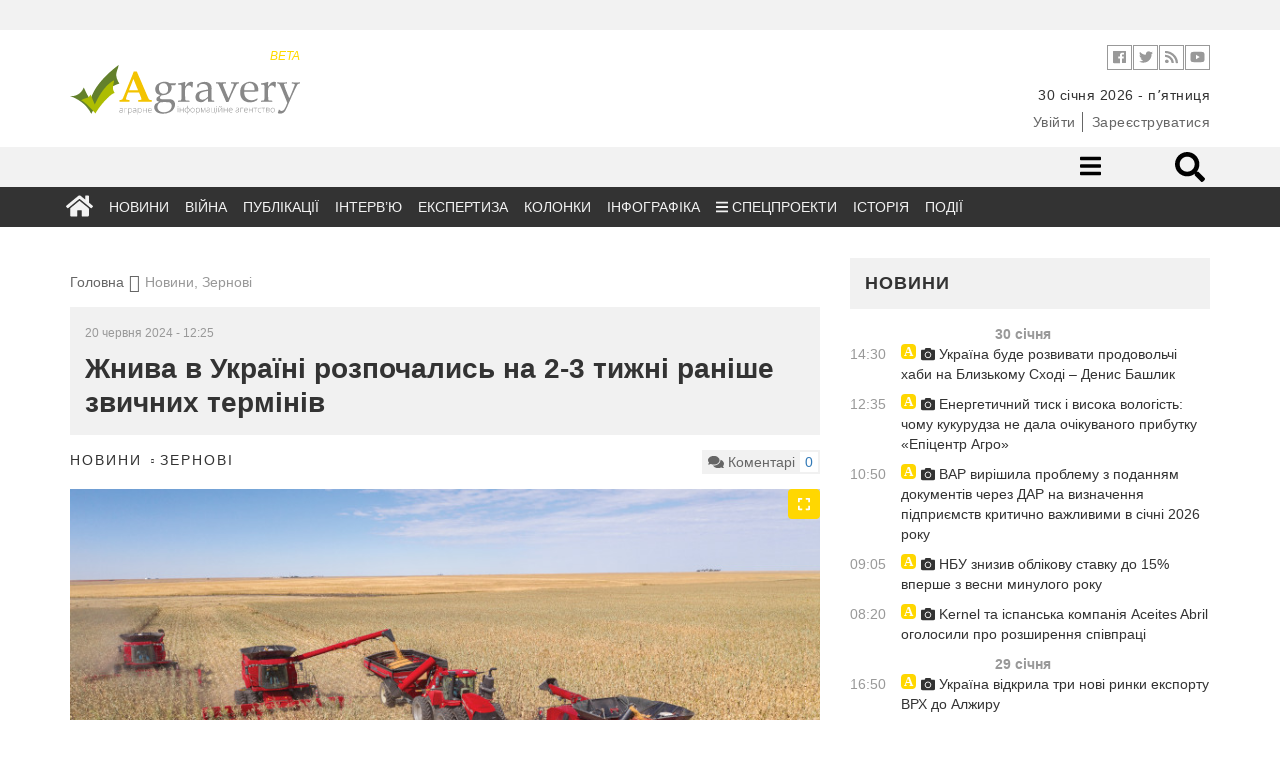

--- FILE ---
content_type: text/html; charset=UTF-8
request_url: https://www.agravery.com/uk/posts/show/zniva-v-ukraini-rozpocalis-na-2-3-tizni-ranise-zvicnih-terminiv
body_size: 12025
content:
<!DOCTYPE html><html lang="en"><head><!-- Required meta tags always come first--><meta charset="utf-8"><meta name="viewport" content="width=device-width, initial-scale=1, shrink-to-fit=no"><meta http-equiv="x-ua-compatible" content="ie=edge"><meta name="csrf-param" content="_csrf"><meta name="csrf-token" content="TnTb_EhxpDaiOkTh4QR3J9qqXYWnE7N3w1ZsnzZcODoiH72XLkKdZsFUDdSOSBpAr_4Yxugj_TnzMCPqTwx0dw=="><title>Жнива в Україні розпочались на 2-3 тижні раніше звичних термінів</title><meta name="description" content="Дозрівання сільськогосподарських культур, а, відповідно, і жнива цього року в Україні розпочались на 2-3 тижні раніше звичних термінів. Про це розповів виконуючий обов’язки міністра аграрної політики та продовольства Тарас Висоцький в ефірі телемарафону «Єдині новини», повідомляє Укрінформ.
Попередньо, за даними Т. Висоцького, у 2024 р. "><meta property="og:url" content="https://www.agravery.com/uk/posts/show/zniva-v-ukraini-rozpocalis-na-2-3-tizni-ranise-zvicnih-terminiv"><meta property="og:type" content="website"><meta property="og:title" content="Жнива в Україні розпочались на 2-3 тижні раніше звичних термінів"><meta property="og:description" content="Дозрівання сільськогосподарських культур, а, відповідно, і жнива цього року в Україні розпочались на 2-3 тижні раніше звичних термінів. Про це розповів виконуючий обов’язки міністра аграрної політики та продовольства Тарас Висоцький в ефірі телемарафону «Єдині новини», повідомляє Укрінформ.
Попередньо, за даними Т. Висоцького, у 2024 р...."><meta property="og:image" content="https://storage.agravery.com/uploads/НоваяПапка/zniva2.jpg"><meta name="twitter:card" content="summary_large_image"><meta name="twitter:title" content="Жнива в Україні розпочались на 2-3 тижні раніше звичних термінів"><meta name="twitter:description" content="Дозрівання сільськогосподарських культур, а, відповідно, і жнива цього року в Україні розпочались на 2-3 тижні раніше звичних термінів. Про це розповів виконуючий обов’язки міністра аграрної політики та продовольства Тарас Висоцький в ефірі телемарафону «Єдині новини», повідомляє Укрінформ.
Попередньо, за даними Т. Висоцького, у 2024 р...."><meta name="twitter:image" content="https://storage.agravery.com/uploads/НоваяПапка/zniva2.jpg"><meta property="og:title" content="Жнива в Україні розпочались на 2-3 тижні раніше звичних термінів"><meta property="og:site_name" content="Agravery.com — аграрне інформаційне агентство"><meta property="og:url" content="https://www.agravery.com/uk/posts/show/zniva-v-ukraini-rozpocalis-na-2-3-tizni-ranise-zvicnih-terminiv"><meta property="og:type" content="article"><meta property="og:locale" content="uk_UA"><meta property="og:description" content="Дозрівання сільськогосподарських культур, а, відповідно, і жнива цього року в Україні розпочались на 2-3 тижні раніше звичних термінів. Про це розповів виконуючий обов’язки міністра аграрної політики та продовольства Тарас Висоцький в ефірі телемарафону «Єдині новини», повідомляє Укрінформ. Попередньо, за даними Т. Висоцького, у 2024 р. пшениці планується зібрати близько 21 млн тонн, ячменю — 5 млн тонн, ріпаку — 4 млн…"><meta property="og:image" content="https://storage.agravery.com/uploads/%D0%9D%D0%BE%D0%B2%D0%B0%D1%8F%D0%9F%D0%B0%D0%BF%D0%BA%D0%B0/zniva2.jpg"><link href="/minify/3f5f549b65ba2e3bb99fef7d9bb92cd2172e1564.css?v=1721299734" rel="stylesheet"><script>(function(i,s,o,g,r,a,m){i['GoogleAnalyticsObject']=r;i[r]=i[r]||function(){
(i[r].q=i[r].q||[]).push(arguments)},i[r].l=1*new Date();a=s.createElement(o),
m=s.getElementsByTagName(o)[0];a.async=1;a.src=g;m.parentNode.insertBefore(a,m)
})(window,document,'script','//www.google-analytics.com/analytics.js','ga');
ga('create', 'UA-607385-30', 'auto');
ga('send', 'pageview');</script><style type="text/css">
.d-none{
display: none;
}
</style></head><body><div class="ad topmost-banner-970-90 hidden-xs"><div class="ad-block"><div class="row slick-manager"></div></div></div><!-- <div class="bg-left" onclick="window.location.href = 'https://kmzindustries.ua/ua/'"></div><div class="bg-right" onclick="window.location.href = 'https://kmzindustries.ua/ua/'"></div> --><header class="main-header cd-main-header" role="banner"><div class="container"><div class="row"><div class="col-sm-4 col-xs-4"><a class="logo" href="/"><div style="width: 230px; color: rgba(255, 217, 0, 1)" class="text-right hidden-xs"><small><em>
BETA
</em></small></div><img src="/assets/75530fcb/img/logo.svg?77bc75d13b5c296e?77bc75d13b5c296e" alt="Agravery.com"><!-- <img src="/assets/75530fcb/img/logo-agravery.png" alt="Agravery.com"> --><!-- <img class="img-responsive" src="/img/Agravery_NY_logo_2017.gif" alt="Agravery.com">--></a></div><div class="col-sm-8"><div class="header-action-bar header-info-bar"><ul class="header-social-links social-links-inline on-white"><!-- <li class="social-link"><a class="vk" target="_blank" href="http://vk.com/agravery"><i class="fa fa-vk" aria-hidden="true"></i></a></li>--><li class="social-link"><a class="facebook" target="_blank" href="https://www.facebook.com/agraveryukraine"><i class="fab fa-facebook" aria-hidden="true"></i></a></li><li class="social-link"><a class="twitter" target="_blank" href="https://twitter.com/agravery"><i class="fab fa-twitter" aria-hidden="true"></i></a></li><li class="social-link"><a class="rss" target="_blank" href="/uk/rss"><i class="fa fa-rss" aria-hidden="true"></i></a></li><li class="social-link"><a class="youtube" target="_blank" href="https://www.youtube.com/user/AgraVery"><i class="fab fa-youtube" aria-hidden="true"></i></a></li></ul><!--ul.header-lang-switch.list-inline-delimited.links-color-gray
li: a(href='/uk').active UKR
li: a(href='/en') ENG
--><!--ul.header-auth.list-inline-delimited.links-color-gray
li: a(href='/user/sign-in') Ввійти
li: a(href='/user/sign-up') Зареєструватися
--></div><div class="header-info-bar "><ul class="header-info-string list-inline-delimited"><li><time datetime="2026-01-30">30 січня 2026 - пʼятниця</time></li><!-- <li>--><!-- <span>Київ +12</span>--><!-- <span class="weather-status-icon">--><!-- <canvas id="sleet" width="20" height="15"></canvas>--><!-- <canvas id="clear-day" width="20" height="15"></canvas>--><!-- <canvas id="clear-night" width="20" height="15"></canvas>--><!-- <canvas id="partly-cloudy-day" width="20" height="15"></canvas>--><!-- <canvas id="partly-cloudy-night" width="20" height="15"></canvas>--><!-- <canvas id="cloudy" width="20" height="15"></canvas>--><!-- <canvas id="rain" width="20" height="15"></canvas>--><!-- <canvas id="snow" width="20" height="15"></canvas>--><!-- <canvas id="wind" width="20" height="15"></canvas>--><!-- <canvas id="fog" width="20" height="15"></canvas>--><!-- </span>--><!-- <span>&nbsp;&deg;C</span>--><!-- </li>--><!-- --> </ul></div><div style="margin-top: 7px;" class="header-info-bar "><ul class="header-auth list-inline-delimited links-color-gray"><li><a href="/uk/user/login">Увійти</a></li><li><a href="/uk/user/register">Зареєструватися</a></li></ul> </div></div></div></div></header><nav class="navigation"><div class="desk-nav-wrapper"><div class="nav-first"><div class="container"><div class="row"><div class="col-sm-7"></div><div class="col-sm-5"><ul class="nav-right"><li class="nav-sub-toggle"><a href="#sub-toggle"><i class="fa fa-bars"></i></a></li><!-- <li><a href="/posts/section/show/question-for-lawyer">Запитайте у юриста</a></li>--><!-- <li class="mehanik-pro"><a href="/posts/section/show/mehanikpro"><img src="/img/mehanik-pro.svg" alt=""></a></li> --><!--li.nav-icon: a(href='#search-toggle'): i.fa.fa-search--><!--li.nav-form--><!-- form.nav-search-form(method='get', action='/search')--><!-- input(name='q', type='search', size='40', placeholder='Пошук...')--><li class="nav-form"><div class="nav-search" id="desktop-search"><form method="get" action="/site/search"><input class="nav-search-input" id="search" placeholder="Що будемо шукати?" type="search" name="q" required><input class="nav-search-submit" type="submit" value=""><span class="nav-icon-search fas fa-search"></span></form></div></li></ul></div></div></div></div><!-- Second row menu--><div class="nav-second"><div class="container"><div class="row"><div class="col-xs-12"><ul><li><a href="/uk/posts/section/show/beekeeping">Бджільництво</a></li><li><a href="/uk/posts/section/show/cereals">Зернові</a></li><li><a href="/uk/posts/section/show/oilseeds">Олійні</a></li><li><a href="/uk/posts/section/show/fertilizers">Добрива</a></li><li><a href="/uk/posts/section/show/industrial-crops">Технічні культури</a></li><li><a href="/uk/posts/section/show/cpp">ЗЗР</a></li><li><a href="/uk/posts/section/show/pig-production">Свинарство</a></li><li><a href="/uk/posts/section/show/milk">Молоко</a></li><li><a href="/uk/posts/section/show/cattle-breeding">Скотарство</a></li><li><a href="/uk/posts/section/show/poultry-farming">Птахівництво</a></li><li><a href="/uk/posts/section/show/agricultural-machinery">Сільгосптехніка</a></li><li><a href="/uk/posts/section/show/vegetables">Овочі</a></li><li><a href="/uk/posts/section/show/fruits">Фрукти</a></li><li><a href="/uk/posts/section/show/sugar">Цукор</a></li><li><a href="/uk/posts/section/show/processing">Переробка</a></li><li><a href="/uk/posts/section/show/state">Держава</a></li><li><a href="/uk/posts/section/show/taxes">Податки</a></li><li><a href="/uk/posts/section/show/food">Продовольство</a></li><li><a href="/uk/posts/section/show/land">Земля</a></li><li><a href="/uk/posts/section/show/law">Законодавство</a></li><li><a href="/uk/posts/section/show/finances">Фінанси</a></li><li><a href="/uk/posts/section/show/other">Інше</a></li><li><a href="/uk/posts/section/show/logistics">Логістика</a></li></ul> </div></div></div></div><div class="nav-third"><div class="container"><div class="row"><div class="col-xs-12"><ul id="w2" class="main-nav"><li class="nav-icon"><a href="/uk"><i class="fa fa-home"></i></a></li><li><a href="/uk/posts/section/show/news">Новини</a></li><li><a href="/uk/posts/section/show/war">Війна</a></li><li><a href="/uk/posts/section/show/publications">Публікації</a></li><li><a href="/uk/posts/section/show/interview">Інтерв’ю</a></li><li><a href="/uk/posts/section/show/expert-opinion">Експертиза</a></li><li><a href="/uk/posts/author/index">Колонки</a></li><li><a href="/uk/posts/section/show/infographics">Інфографіка</a></li><li class="dropdown"><a class="dropdown-toggle" href="/uk/posts/section/show/special-projects" data-toggle="dropdown"><i class="fa fa-bars"></i> Спецпроекти</a><ul id="w3" class="dropdown-menu"><li><a href="/uk/posts/section/show/seeds" tabindex="-1">Все про сертифікацію насіння</a></li><li><a href="/uk/posts/section/show/saveplants" tabindex="-1">Міфи про захист</a></li><li><a href="/uk/posts/section/show/leasing" tabindex="-1">Лізинг: вигідна альтернатива</a></li><li><a href="/uk/posts/section/show/hi-grow-in-ukraine" tabindex="-1">HI Grow in Ukraine: високі агротехнології</a></li><li><a href="/uk/posts/section/show/oon" tabindex="-1">Сталий розвиток заради життя</a></li><li><a href="/uk/posts/section/show/graindryer" tabindex="-1">В сухому залишку</a></li><li><a href="/uk/posts/section/show/harvesting-geography" tabindex="-1">Географія врожаїв</a></li><li><a href="/uk/posts/section/show/financial-guide" tabindex="-1">Фінансовий гід для фермерів</a></li><li><a href="/uk/posts/section/show/save-line" tabindex="-1">Лінія захисту</a></li><li><a href="/uk/posts/section/show/soybeans" tabindex="-1">Актуальне про сою</a></li><li><a href="/uk/posts/section/show/agrobezpeka" tabindex="-1">Агробезпека</a></li><li><a href="/uk/posts/section/show/water" tabindex="-1">Напоїти поле</a></li><li><a href="/uk/posts/section/show/real-financial-support-for-your-business" tabindex="-1">Реальна фінансова підтримка вашого бізнесу</a></li><li><a href="/uk/posts/section/show/smart-energy" tabindex="-1">Енергетика з розумом для АПК</a></li><li><a href="/uk/posts/section/show/winter-from-a-to-z" tabindex="-1">Озимі від А до Я</a></li><li><a href="/uk/posts/section/show/business-on-molecules" tabindex="-1">Бізнес на молекули</a></li><li><a href="/uk/posts/section/show/hybrids-and-protection" tabindex="-1">Гібриди та захист</a></li><li><a href="/uk/posts/section/show/gzl" tabindex="-1">Життя. Зерно. Люди</a></li><li><a href="/uk/posts/section/show/from-seed-to-port" tabindex="-1">Від насінини до порту</a></li><li><a href="/uk/posts/section/show/why-did-you-choose-kuhn" tabindex="-1">Чому обрали KUHN?</a></li><li><a href="/uk/posts/section/show/cooperation-rural-revival" tabindex="-1">Кооперація - відродження села</a></li><li><a href="/uk/posts/section/show/msb" tabindex="-1">Малий та середній бізнес</a></li></ul></li><li><a href="/uk/posts/section/show/history">Історія</a></li><li><a href="/uk/events/default?slug=index">Події</a></li></ul></div></div></div></div></div><div class="mob-nav-wrapper"><div class="mob-nav-search" id="mobile-search"><form method="get" action="/site/search"><input class="mob-nav-search-input" id="search" placeholder="Що будемо шукати?" type="search" name="q" required><input class="mob-nav-search-submit" type="submit" value=""><span class="mob-nav-icon-search fas fa-search"></span></form></div><button class="mob-nav-trigger"><span aria-hidden="true">Toggle menu</span></button><ul class="mob-nav-menu"><li><a href="#">Розділи</a><ul class="mob-nav-submenu"><li class="mob-nav-back"><a href="/uk/posts/post/#">Menu</a></li><li class="nav-icon"><a href="/uk">Головна</a></li><li><a href="/uk/posts/section/show/news">Новини</a></li><li><a href="/uk/posts/section/show/war">Війна</a></li><li><a href="/uk/posts/section/show/publications">Публікації</a></li><li><a href="/uk/posts/section/show/interview">Інтерв’ю</a></li><li><a href="/uk/posts/section/show/expert-opinion">Експертиза</a></li><li><a href="/uk/posts/author/index">Колонки</a></li><li><a href="/uk/posts/section/show/infographics">Інфографіка</a></li><li><a href="/uk/posts/section/show/history">Історія</a></li></ul> </li><li><a href="#">Категорії</a><ul class="mob-nav-submenu"><li class="mob-nav-back"><a href="/uk/posts/post/#">Menu</a></li><li><a href="/uk/posts/section/show/beekeeping">Бджільництво</a></li><li><a href="/uk/posts/section/show/cereals">Зернові</a></li><li><a href="/uk/posts/section/show/oilseeds">Олійні</a></li><li><a href="/uk/posts/section/show/fertilizers">Добрива</a></li><li><a href="/uk/posts/section/show/industrial-crops">Технічні культури</a></li><li><a href="/uk/posts/section/show/cpp">ЗЗР</a></li><li><a href="/uk/posts/section/show/pig-production">Свинарство</a></li><li><a href="/uk/posts/section/show/milk">Молоко</a></li><li><a href="/uk/posts/section/show/cattle-breeding">Скотарство</a></li><li><a href="/uk/posts/section/show/poultry-farming">Птахівництво</a></li><li><a href="/uk/posts/section/show/agricultural-machinery">Сільгосптехніка</a></li><li><a href="/uk/posts/section/show/vegetables">Овочі</a></li><li><a href="/uk/posts/section/show/fruits">Фрукти</a></li><li><a href="/uk/posts/section/show/sugar">Цукор</a></li><li><a href="/uk/posts/section/show/processing">Переробка</a></li><li><a href="/uk/posts/section/show/state">Держава</a></li><li><a href="/uk/posts/section/show/taxes">Податки</a></li><li><a href="/uk/posts/section/show/food">Продовольство</a></li><li><a href="/uk/posts/section/show/land">Земля</a></li><li><a href="/uk/posts/section/show/law">Законодавство</a></li><li><a href="/uk/posts/section/show/finances">Фінанси</a></li><li><a href="/uk/posts/section/show/other">Інше</a></li><li><a href="/uk/posts/section/show/logistics">Логістика</a></li></ul> </li><!-- <li>--><!-- <a href="#0">Спецпроекти</a>--><!-- <ul class="mob-nav-submenu">--><!-- <li class="mob-nav-back"><a href="#">Меню</a></li>--><!-- <li><a href="#">Зелена енергія</a></li>--><!-- <li><a href="#">Торгувати зі світом</a></li>--><!-- <li><a href="#">Корупційні схеми</a></li>--><!-- <li><a href="#">Кооперація - відродження села</a></li>--><!-- <li><a href="#">Якість продуктів</a></li>--><!-- <li><a href="#">Аграрна освіта</a></li>--><!-- <li><a href="#">Agri MBA</a></li>--><!-- </ul>--><!-- </li>--><!-- <li>--><!-- <a href="">Спецтеми</a>--><!-- <ul class="mob-nav-submenu">--><!-- <li class="mob-nav-back"><a href="#">Меню</a></li>--><!-- <li><a href="#0">Посівна</a></li>--><!-- <li><a href="#0">Антикризові рішення</a></li>--><!-- <li><a href="#0">Російське ембарго</a></li>--><!-- <li><a href="#0">Продукти України</a></li>--><!-- </ul>--><!-- </li>--><li><a href="/posts/section/show/question-for-lawyer">Запитайте у юриста</a></li><li><a href="/events/default/index">Агроподії</a></li><li class="mehanik-pro"><a href="/posts/section/show/mehanikpro"><img src="/img/mehanik-pro.svg" alt=""></a></li></ul></div></nav><main class="main-content"><div class="container"><div class="row"><div class="col"><div class="d-none d-sm-block"><div style="background: none;" class="ad topmost-banner-970-90"><div style="text-align: center;"><div class="row slick-manager"></div></div></div></div></div></div></div><!-- <div class="d-flex d-sm-none justify-content-center pt-4"><div class="ad"><a href=""><img class="img-responsive" src=""></a></div></div> --><div class="rubric-page photo-category"><div class="container"><div class="row"><div class="col-md-8"><div class="row"><div class="col-sm-12"><ul class="breadcrumbs"><li><a href="/">Головна</a></li><li class="active">Новини, Зернові</li></ul> </div></div><div class="row"><div class="col-sm-12"><article class="post"><header class="item-title"><time>20 червня 2024 - 12:25</time><h1>Жнива в Україні розпочались на 2-3 тижні раніше звичних термінів</h1></header><div class="item-info"><div class="pull-left"><div class="item-cats"><a href="/uk/posts/section/show/news">Новини</a> <a href="/uk/posts/section/show/cereals">Зернові</a> </div></div><div class="pull-right"><div class="item-comment-count pull-right"><p class="pull-left"><i class="fa fa-comments" aria-hidden="true"></i> Коментарі</p><p class="pull-right"><a class="disqus-comment-count" href="https://www.agravery.com/uk/posts/show/zniva-v-ukraini-rozpocalis-na-2-3-tizni-ranise-zvicnih-terminiv" data-disqus-identifier="63421">0
</a></p></div></div></div><figure><div class="slick-gallery"><a href="https://storage.agravery.com/uploads/%D0%9D%D0%BE%D0%B2%D0%B0%D1%8F%D0%9F%D0%B0%D0%BF%D0%BA%D0%B0/zniva2.jpg" data-gallery data-sign="" data-source-text="" data-source-link=""><img class="img-responsive" src="https://storage.agravery.com/uploads/%D0%9D%D0%BE%D0%B2%D0%B0%D1%8F%D0%9F%D0%B0%D0%BF%D0%BA%D0%B0/zniva2.jpg" alt=""><div class="maximize"><i class="fas fa-expand"></i></div></a></div><figcaption><span class="image-sign"></span><span class="image-source"></span></figcaption></figure><div class="blueimp-gallery blueimp-gallery-controls" id="blueimp-gallery"><div class="slides"></div><div class="description"><span class="image-sign"></span><span class="image-source"></span></div><h3 class="title"></h3><a class="prev">‹</a><a class="next">›</a><a class="close"><i class="fa fa-times" aria-hidden="true"></i></a><a class="play-pause"></a><ol class="indicator"></ol></div><div class="item-content"><strong><p class="lead"></p></strong><!-- author block--><div class="d-flex flex-wrap justify-content-center d-sm-block "><div class="order-2 content-block"><p>Дозрівання сільськогосподарських культур, а, відповідно, і жнива цього року в Україні розпочались на 2-3 тижні раніше звичних термінів. Про це розповів виконуючий обов&rsquo;язки міністра аграрної політики та продовольства Тарас Висоцький в ефірі телемарафону &laquo;Єдині новини&raquo;, повідомляє&nbsp;Укрінформ.</p><p>Попередньо, за даними Т. Висоцького, у 2024 р. пшениці планується зібрати близько 21 млн тонн, ячменю &mdash; 5 млн тонн, ріпаку &mdash; 4 млн тонн.</p><p>&laquo;Це гарний показник. Він вище, ніж середньостатистичний, якщо взяти за останнє десятиріччя&raquo;, &mdash; зазначив він, додавши, що раннє дозрівання несуттєво вплинуло на врожайність культур та валовий збір.</p> </div></div></div><hr><div class="d-flex flex-column justify-content-center align-items-center"><p class="color-secondary">Поділитись</p><!--noindex--><ul class="list-inline"><li class="social-link"><a class="social-network fb" href="https://www.facebook.com/sharer.php?u=https%3A%2F%2Fwww.agravery.com%2Fuk%2Fposts%2Fshow%2Fzniva-v-ukraini-rozpocalis-na-2-3-tizni-ranise-zvicnih-terminiv" rel="noopener" target="_blank"><i class="fab fa-2x fa-facebook-square"></i></a></li><li class="social-link"><a class="social-network tw" href="https://twitter.com/share?url=https%3A%2F%2Fwww.agravery.com%2Fuk%2Fposts%2Fshow%2Fzniva-v-ukraini-rozpocalis-na-2-3-tizni-ranise-zvicnih-terminiv&amp;text=%D0%94%D0%BE%D0%B7%D1%80%D1%96%D0%B2%D0%B0%D0%BD%D0%BD%D1%8F+%D1%81%D1%96%D0%BB%D1%8C%D1%81%D1%8C%D0%BA%D0%BE%D0%B3%D0%BE%D1%81%D0%BF%D0%BE%D0%B4%D0%B0%D1%80%D1%81%D1%8C%D0%BA%D0%B8%D1%85+%D0%BA%D1%83%D0%BB%D1%8C%D1%82%D1%83%D1%80%2C+%D0%B0%2C+%D0%B2%D1%96%D0%B4%D0%BF%D0%BE%D0%B2%D1%96%D0%B4%D0%BD%D0%BE%2C+%D1%96+%D0%B6%D0%BD%D0%B8%D0%B2%D0%B0+%D1%86%D1%8C%D0%BE%D0%B3%D0%BE+%D1%80%D0%BE%D0%BA%D1%83+%D0%B2+%D0%A3%D0%BA%D1%80%D0%B0%D1%97%D0%BD%D1%96+%D1%80%D0%BE%D0%B7%D0%BF%D0%BE%D1%87%D0%B0%D0%BB%D0%B8%D1%81%D1%8C+%D0%BD%D0%B0+2-3+%D1%82%D0%B8%D0%B6%D0%BD%D1%96+%D1%80%D0%B0%D0%BD%D1%96%D1%88%D0%B5+%D0%B7%D0%B2%D0%B8%D1%87%D0%BD%D0%B8%D1%85+%D1%82%D0%B5%D1%80%D0%BC%D1%96%D0%BD%D1%96%D0%B2.+%D0%9F%D1%80%D0%BE+%D1%86%D0%B5+%D1%80%D0%BE%D0%B7%D0%BF%D0%BE%D0%B2%D1%96%D0%B2+%D0%B2%D0%B8%D0%BA%D0%BE%D0%BD%D1%83%D1%8E%D1%87%D0%B8%D0%B9+%D0%BE%D0%B1%D0%BE%D0%B2%E2%80%99%D1%8F%D0%B7%D0%BA%D0%B8+%D0%BC%D1%96%D0%BD%D1%96%D1%81%D1%82%D1%80%D0%B0+%D0%B0%D0%B3%D1%80%D0%B0%D1%80%D0%BD%D0%BE%D1%97+%D0%BF%D0%BE%D0%BB%D1%96%D1%82%D0%B8%D0%BA%D0%B8+%D1%82%D0%B0+%D0%BF%D1%80%D0%BE%D0%B4%D0%BE%D0%B2%D0%BE%D0%BB%D1%8C%D1%81%D1%82%D0%B2%D0%B0+%D0%A2%D0%B0%D1%80%D0%B0%D1%81+%D0%92%D0%B8%D1%81%D0%BE%D1%86%D1%8C%D0%BA%D0%B8%D0%B9+%D0%B2+%D0%B5%D1%84%D1%96%D1%80%D1%96+%D1%82%D0%B5%D0%BB%D0%B5%D0%BC%D0%B0%D1%80%D0%B0%D1%84%D0%BE%D0%BD%D1%83+%C2%AB%D0%84%D0%B4%D0%B8%D0%BD%D1%96+%D0%BD%D0%BE%D0%B2%D0%B8%D0%BD%D0%B8%C2%BB%2C+%D0%BF%D0%BE%D0%B2%D1%96%D0%B4%D0%BE%D0%BC%D0%BB%D1%8F%D1%94%C2%A0%D0%A3%D0%BA%D1%80%D1%96%D0%BD%D1%84%D0%BE%D1%80%D0%BC.%0D%0A%0D%0A%D0%9F%D0%BE%D0%BF%D0%B5%D1%80%D0%B5%D0%B4%D0%BD%D1%8C%D0%BE%2C+%D0%B7%D0%B0+%D0%B4%D0%B0%D0%BD%D0%B8%D0%BC%D0%B8+%D0%A2.+%D0%92%D0%B8%D1%81%D0%BE%D1%86%D1%8C%D0%BA%D0%BE%D0%B3%D0%BE%2C+%D1%83+2024+%D1%80...." rel="noopener" target="_blank"><i class="fab fa-2x fa-twitter-square"></i></a></li><li class="social-link"><a class="social-network gp" href="https://plusone.google.com/_/+1/confirm?hl=en&amp;url=https%3A%2F%2Fwww.agravery.com%2Fuk%2Fposts%2Fshow%2Fzniva-v-ukraini-rozpocalis-na-2-3-tizni-ranise-zvicnih-terminiv" rel="noopener" target="_blank"><i class="fab fa-2x fa-google-plus-square"></i></a></li><li class="social-link"><a class="social-network" href="https://www.linkedin.com/shareArticle?mini=true&amp;url=https%3A%2F%2Fwww.agravery.com%2Fuk%2Fposts%2Fshow%2Fzniva-v-ukraini-rozpocalis-na-2-3-tizni-ranise-zvicnih-terminiv&amp;title=%D0%96%D0%BD%D0%B8%D0%B2%D0%B0+%D0%B2+%D0%A3%D0%BA%D1%80%D0%B0%D1%97%D0%BD%D1%96+%D1%80%D0%BE%D0%B7%D0%BF%D0%BE%D1%87%D0%B0%D0%BB%D0%B8%D1%81%D1%8C+%D0%BD%D0%B0+2-3+%D1%82%D0%B8%D0%B6%D0%BD%D1%96+%D1%80%D0%B0%D0%BD%D1%96%D1%88%D0%B5+%D0%B7%D0%B2%D0%B8%D1%87%D0%BD%D0%B8%D1%85+%D1%82%D0%B5%D1%80%D0%BC%D1%96%D0%BD%D1%96%D0%B2&amp;summary=%D0%94%D0%BE%D0%B7%D1%80%D1%96%D0%B2%D0%B0%D0%BD%D0%BD%D1%8F+%D1%81%D1%96%D0%BB%D1%8C%D1%81%D1%8C%D0%BA%D0%BE%D0%B3%D0%BE%D1%81%D0%BF%D0%BE%D0%B4%D0%B0%D1%80%D1%81%D1%8C%D0%BA%D0%B8%D1%85+%D0%BA%D1%83%D0%BB%D1%8C%D1%82%D1%83%D1%80%2C+%D0%B0%2C+%D0%B2%D1%96%D0%B4%D0%BF%D0%BE%D0%B2%D1%96%D0%B4%D0%BD%D0%BE%2C+%D1%96+%D0%B6%D0%BD%D0%B8%D0%B2%D0%B0+%D1%86%D1%8C%D0%BE%D0%B3%D0%BE+%D1%80%D0%BE%D0%BA%D1%83+%D0%B2+%D0%A3%D0%BA%D1%80%D0%B0%D1%97%D0%BD%D1%96+%D1%80%D0%BE%D0%B7%D0%BF%D0%BE%D1%87%D0%B0%D0%BB%D0%B8%D1%81%D1%8C+%D0%BD%D0%B0+2-3+%D1%82%D0%B8%D0%B6%D0%BD%D1%96+%D1%80%D0%B0%D0%BD%D1%96%D1%88%D0%B5+%D0%B7%D0%B2%D0%B8%D1%87%D0%BD%D0%B8%D1%85+%D1%82%D0%B5%D1%80%D0%BC%D1%96%D0%BD%D1%96%D0%B2.+%D0%9F%D1%80%D0%BE+%D1%86%D0%B5+%D1%80%D0%BE%D0%B7%D0%BF%D0%BE%D0%B2%D1%96%D0%B2+%D0%B2%D0%B8%D0%BA%D0%BE%D0%BD%D1%83%D1%8E%D1%87%D0%B8%D0%B9+%D0%BE%D0%B1%D0%BE%D0%B2%E2%80%99%D1%8F%D0%B7%D0%BA%D0%B8+%D0%BC%D1%96%D0%BD%D1%96%D1%81%D1%82%D1%80%D0%B0+%D0%B0%D0%B3%D1%80%D0%B0%D1%80%D0%BD%D0%BE%D1%97+%D0%BF%D0%BE%D0%BB%D1%96%D1%82%D0%B8%D0%BA%D0%B8+%D1%82%D0%B0+%D0%BF%D1%80%D0%BE%D0%B4%D0%BE%D0%B2%D0%BE%D0%BB%D1%8C%D1%81%D1%82%D0%B2%D0%B0+%D0%A2%D0%B0%D1%80%D0%B0%D1%81+%D0%92%D0%B8%D1%81%D0%BE%D1%86%D1%8C%D0%BA%D0%B8%D0%B9+%D0%B2+%D0%B5%D1%84%D1%96%D1%80%D1%96+%D1%82%D0%B5%D0%BB%D0%B5%D0%BC%D0%B0%D1%80%D0%B0%D1%84%D0%BE%D0%BD%D1%83+%C2%AB%D0%84%D0%B4%D0%B8%D0%BD%D1%96+%D0%BD%D0%BE%D0%B2%D0%B8%D0%BD%D0%B8%C2%BB%2C+%D0%BF%D0%BE%D0%B2%D1%96%D0%B4%D0%BE%D0%BC%D0%BB%D1%8F%D1%94%C2%A0%D0%A3%D0%BA%D1%80%D1%96%D0%BD%D1%84%D0%BE%D1%80%D0%BC.%0D%0A%0D%0A%D0%9F%D0%BE%D0%BF%D0%B5%D1%80%D0%B5%D0%B4%D0%BD%D1%8C%D0%BE%2C+%D0%B7%D0%B0+%D0%B4%D0%B0%D0%BD%D0%B8%D0%BC%D0%B8+%D0%A2.+%D0%92%D0%B8%D1%81%D0%BE%D1%86%D1%8C%D0%BA%D0%BE%D0%B3%D0%BE%2C+%D1%83+2024+%D1%80...." rel="noopener" target="_blank"><i class="fab fa-2x fa-linkedin"></i></a></li><li class="social-link"><a class="social-network" href="https://telegram.me/share/url?url=https%3A%2F%2Fwww.agravery.com%2Fuk%2Fposts%2Fshow%2Fzniva-v-ukraini-rozpocalis-na-2-3-tizni-ranise-zvicnih-terminiv" rel="noopener" target="_blank"><i class="fab fa-2x fa-telegram"></i></a></li><li class="social-link"><a class="social-network" href="viber://forward?text=https%3A%2F%2Fwww.agravery.com%2Fuk%2Fposts%2Fshow%2Fzniva-v-ukraini-rozpocalis-na-2-3-tizni-ranise-zvicnih-terminiv" rel="noopener" target="_blank"><i class="fab fa-2x fa-viber"></i></a></li><li class="social-link"><a class="social-network" href="whatsapp://send?text=https%3A%2F%2Fwww.agravery.com%2Fuk%2Fposts%2Fshow%2Fzniva-v-ukraini-rozpocalis-na-2-3-tizni-ranise-zvicnih-terminiv" rel="noopener" target="_blank"><i class="fab fa-2x fa-whatsapp-square"></i></a></li></ul><!--/noindex--> </div><p>&nbsp;</p><p class="simple-block p-2 fs-15">
Стежте за головними новинами агробізнесу в Україні та світі на
<a href="http://agravery.com/uk/" target="_blank"><strong>Agravery.com</strong></a>
, на сторінці
<a href="https://www.facebook.com/agraveryukraine/" target="_blank"><strong>Facebook</strong></a>
, у&nbsp;<a href="https://t.me/agravery" target="_blank"><strong>Telegram</strong></a>
або підпишіться на нашу розсилку, відправивши лист з темою "Розсилка" на
<a href="/cdn-cgi/l/email-protection#dfacaaafafb0adab9fbeb8adbea9baada6f1bcb0b2e0acaabdb5babcabe20f7f0f610f680e5e0f670f640f650f6f"><strong><span class="__cf_email__" data-cfemail="45363035352a373105242237243320373c6b262a28">[email&#160;protected]</span></strong></a>
.
</p><p>&nbsp;</p><!-- --><!----><!-- --> <div class="alert alert-block"><p>Тільки зареєстровані користувачі можуть коментувати</p><a class="btn btn-default" href="/uk/user/login">Увійти</a> <a class="btn btn-secondary" href="/uk/user/register">Зареєструватися</a> </div><div id="comment-block"><div class="comment-wrapper" id="bf66514f63428"><div id="comment-pjax-container-w0" data-pjax-container="" data-pjax-timeout="20000"> <div class="comments row"><div class="col-md-12 col-sm-12"><div class="title-block clearfix"><h3 class="h3-body-title">
Comments (0) </h3><div class="title-separator"></div></div><ol id="w1" class="comments-list"><div class="empty"></div></ol> </div></div></div></div></div></article></div></div><div class="row"><div class="col-xs-12"><div class="ad content-banner-728-90 hidden-xs hidden-sm"><div class="ad-block"><div class="row"></div></div></div></div></div><div class="row"><div class="col-xs-12"><div class="wide-block-wrapper wide-block-photo"></div></div></div><div class="row"><div class="col-xs-12"><div class="ad content-banner-728-90 hidden-xs hidden-sm"><div class="ad-block"><div class="row"></div></div></div></div></div></div><div class="col-md-4"><div class="row"><!-- <div class="col-xs-12 col-sm-6 col-md-12"><div class=""><div class="ad-block"><div class="caption">Реклама</div><div class="rotation-block"><a href="http://www.dowseeds.com/uk-ua/ukraine/produkt/maize" onmousedown="ga('send', 'event', 'banners', 'banner-Dow_seed_maize', this.href);"><img src="/img/UA-Maize-DOW17015-Banner_300x250.gif" alt=""></a><a href="http://www.dowseeds.com/uk-ua/ukraine/produkt/sunflower" onmousedown="ga('send', 'event', 'banners', 'banner-Dow_seed_sunflower', this.href);"><img src="/img/UA-Sunflower-DOW17015-Banner_300x250.gif" alt=""></a></div><br/></div></div></div> --><div class="col-xs-12 col-sm-6 col-md-12"><div class=""><div class="ad-block"><div class="row"></div></div></div></div><div class="col-xs-12 col-sm-6 col-md-12"><div class="latest-block-wrapper"><div class="latest-block"><div class="latest-block-header"><h2><a href="/uk/posts/post/index">Новини</a> </h2></div><div class="latest-block-content latest-block-content-news"><ul class="list-news-height o-hidden"><time>30 січня</time><li><time>14:30</time><a href="/uk/posts/show/ukraina-bude-rozvivati-prodovolci-habi-na-blizkomu-shodi-denis-baslik" class=""><div class="latest-block-sign"><i class="agravery-icon" aria-hidden="true"></i></div><i class="fa fa-camera"></i>
Україна буде розвивати продовольчі хаби на Близькому Сході – Денис Башлик
</a></li><li><time>12:35</time><a href="/uk/posts/show/energeticnij-tisk-i-visoka-vologist-comu-kukurudza-ne-dala-ocikuvanogo-pributku-epicentr-agro" class=""><div class="latest-block-sign"><i class="agravery-icon" aria-hidden="true"></i></div><i class="fa fa-camera"></i>
Енергетичний тиск і висока вологість: чому кукурудза не дала очікуваного прибутку «Епіцентр Агро»
</a></li><li><time>10:50</time><a href="/uk/posts/show/var-virisila-problemu-z-podannam-dokumentiv-cerez-dar-na-viznacenna-pidpriemstv-kriticno-vazlivimi-v-sicni-2026-roku" class=""><div class="latest-block-sign"><i class="agravery-icon" aria-hidden="true"></i></div><i class="fa fa-camera"></i>
ВАР вирішила проблему з поданням документів через ДАР на визначення підприємств критично важливими в січні 2026 року
</a></li><li><time>09:05</time><a href="/uk/posts/show/nbu-zniziv-oblikovu-stavku-do-15-vperse-z-vesni-minulogo-roku" class=""><div class="latest-block-sign"><i class="agravery-icon" aria-hidden="true"></i></div><i class="fa fa-camera"></i>
НБУ знизив облікову ставку до 15% вперше з весни минулого року
</a></li><li><time>08:20</time><a href="/uk/posts/show/kernel-ta-ispanska-kompania-aceites-abril-ogolosili-pro-rozsirenna-spivpraci" class=""><div class="latest-block-sign"><i class="agravery-icon" aria-hidden="true"></i></div><i class="fa fa-camera"></i>
Kernel та іспанська компанія Aceites Abril оголосили про розширення співпраці
</a></li><time>29 січня</time><li><time>16:50</time><a href="/uk/posts/show/ukraina-vidkrila-tri-novi-rinki-eksportu-vrh-do-alziru" class=""><div class="latest-block-sign"><i class="agravery-icon" aria-hidden="true"></i></div><i class="fa fa-camera"></i>
Україна відкрила три нові ринки експорту ВРХ до Алжиру
</a></li><li><time>14:30</time><a href="/uk/posts/show/ukraina-robit-stavku-na-nesirovinnij-eksport-i-rozvitok-produkcii-z-visokou-dodanou-vartistu-oleksij-sobolev" class=""><div class="latest-block-sign"><i class="agravery-icon" aria-hidden="true"></i></div><i class="fa fa-camera"></i>
Україна робить ставку на несировинний експорт і розвиток продукції з високою доданою вартістю, — Олексій Соболев
</a></li><li><time>12:35</time><a href="/uk/posts/show/ukrainski-agrarii-povinni-otrimati-povnocinnu-pidtrimku-es-uze-na-starti-integracii-mihajlo-sokolov" class=""><div class="latest-block-sign"><i class="agravery-icon" aria-hidden="true"></i></div><i class="fa fa-camera"></i>
Українські аграрії повинні отримати повноцінну підтримку ЄС уже на старті інтеграції, — Михайло Соколов
</a></li><li><time>10:46</time><a href="/uk/posts/show/cini-na-sonasnik-mozut-znizitisa-na-500-700-grnt" class=""><div class="latest-block-sign"><i class="agravery-icon" aria-hidden="true"></i></div><i class="fa fa-camera"></i>
Ціни на соняшник можуть знизитися на 500–700 грн/т
</a></li><li><time>09:05</time><a href="/uk/posts/show/agrokompanij-v-ukraini-stalo-bilse-majze-na-18-tisaci" class=""><div class="latest-block-sign"><i class="agravery-icon" aria-hidden="true"></i></div><i class="fa fa-camera"></i>
Агрокомпаній в Україні стало більше майже на 1,8 тисячі
</a></li><li><time>08:20</time><a href="/uk/posts/show/vasilkivska-ptahofabrika-emitue-akcii-na-55-mln-griven-dla-rozsirenna-virobnictva" class=""><div class="latest-block-sign"><i class="agravery-icon" aria-hidden="true"></i></div><i class="fa fa-camera"></i>
Васильківська птахофабрика емітує акції на 5,5 млн гривень для розширення виробництва
</a></li><time>28 січня</time><li><time>16:50</time><a href="/uk/posts/show/gk-enselco-pridbala-kompaniu-agro-region" class=""><div class="latest-block-sign"><i class="agravery-icon" aria-hidden="true"></i></div><i class="fa fa-camera"></i>
ГК «Enselco» придбала компанію «Агро-Регіон»
</a></li><li><time>14:30</time><a href="/uk/posts/show/peretvorenna-privatnih-agropidpriemstv-u-tov-var-poasnila-klucovi-riziki-dla-agrariiv" class=""><div class="latest-block-sign"><i class="agravery-icon" aria-hidden="true"></i></div><i class="fa fa-camera"></i>
Перетворення приватних агропідприємств у ТОВ: ВАР пояснила ключові ризики для аграріїв
</a></li><li><time>12:35</time><a href="/uk/posts/show/virobnictvo-silgospprodukcii-v-ukraini-v-2025-roci-skorotilosa-na-68" class=""><div class="latest-block-sign"><i class="agravery-icon" aria-hidden="true"></i></div><i class="fa fa-camera"></i>
Виробництво сільгосппродукції в Україні в 2025 році скоротилося на 6,8%
</a></li><li><time>10:50</time><a href="/uk/posts/show/cini-popitu-na-furaznu-kukurudzu-za-minulij-tizden-zrosli-se-na-100-300-grnt" class=""><div class="latest-block-sign"><i class="agravery-icon" aria-hidden="true"></i></div><i class="fa fa-camera"></i>
Ціни попиту на фуражну кукурудзу за минулий тиждень зросли ще на 100-300 грн/т
</a></li><li><time>09:05</time><a href="/uk/posts/show/dar-onoviv-mehanizmi-podanna-zaavok-na-derzavnu-pidtrimku" class=""><div class="latest-block-sign"><i class="agravery-icon" aria-hidden="true"></i></div><i class="fa fa-camera"></i>
ДАР оновив механізми подання заявок на державну підтримку
</a></li><li><time>08:20</time><a href="/uk/posts/show/hmelnicka-makaronna-fabrika-povnistu-perejsla-na-avtonomne-energozabezpecenna" class=""><div class="latest-block-sign"><i class="agravery-icon" aria-hidden="true"></i></div><i class="fa fa-camera"></i>
Хмельницька макаронна фабрика повністю перейшла на автономне енергозабезпечення
</a></li><time>27 січня</time><li><time>16:50</time><a href="/uk/posts/show/ukraina-zbilsila-import-dobriv-majze-do-33-mln-t" class=""><div class="latest-block-sign"><i class="agravery-icon" aria-hidden="true"></i></div><i class="fa fa-camera"></i>
Україна збільшила імпорт добрив майже до 3,3 млн т
</a></li><li><time>14:30</time><a href="/uk/posts/show/za-rik-ukraina-na-66-zbilsila-eksport-aec" class=""><div class="latest-block-sign"><i class="agravery-icon" aria-hidden="true"></i></div><i class="fa fa-camera"></i>
За рік Україна на 66% збільшила експорт яєць
</a></li></ul> <div class="latest-block-footer"><a href="/uk/posts/post/index">Всі Новини</a> </div></div></div></div></div><div class="col-xs-12 col-sm-6 col-md-12"><div class=""><div class="ad-block"><div class="caption">Реклама</div><div class="row"></div></div></div></div><div class="col-xs-12 col-sm-6 col-md-12"><div class="simple-block-wrapper"><div class="simple-block icon-inline"><div class="simple-block-header"><h2><a href="/uk/posts/section/show/publications">Публікації</a></h2></div><div class="simple-block-content"><div class="simple-block-presentation"><a class="image" href="/uk/posts/show/vseukrainskij-kongres-top-crops-obednae-praktikiv-roslinnictva-z-usiei-ukraini"><img class="img-responsive" src="https://storage.agravery.com/thumbs/presets/92fd0a8371e7/НоваяПапка/Топ Кропс 2026 Агравері.png"></a></div><time>23 грудня 2025 - 14:35</time><h3><i class="agravery-icon" aria-hidden="true"></i> <i class="fa fa-camera"></i><a href="/uk/posts/show/vseukrainskij-kongres-top-crops-obednae-praktikiv-roslinnictva-z-usiei-ukraini">
Всеукраїнський конгрес TOP CROPS об’єднає практиків рослинництва з усієї України
</a></h3></div><div class="simple-block-footer"><a href="/uk/posts/section/show/publications">Вся Публікації</a></div></div></div></div><div class="col-xs-12 col-sm-6 col-md-12"><div class=""><div class="ad-block"><div class="caption">Реклама</div><div class="row"></div></div></div></div><div class="col-xs-12 col-sm-6 col-md-12"><div class="simple-block-wrapper w-100"><div class="simple-block icon-inline d-flex flex-column h-100 justify-content-between"><div class="simple-block-header"><h2><a href="/uk/posts/section/show/infographics">Інфографіка</a></h2></div><div class="simple-block-content"><div class="simple-block-presentation"><a class="image" href="/uk/posts/show/so-i-ak-kupuvali-agrarii-u-2025-roci-doslidzenna-rinku-silgosptehniki-vid-agroria"><img class="img-responsive" src="https://storage.agravery.com/thumbs/presets/92fd0a8371e7/НоваяПапка/unnamed.png"></a></div><time>27 січня 2026 - 12:35</time><h3><i class="agravery-icon" aria-hidden="true"></i> <i class="fa fa-camera"></i><a href="/uk/posts/show/so-i-ak-kupuvali-agrarii-u-2025-roci-doslidzenna-rinku-silgosptehniki-vid-agroria">
Що і як купували аграрії у 2025 році: дослідження ринку сільгосптехніки від AGRO.RIA
</a></h3></div><div class="simple-block-footer align-self-end text-right"><a href="/uk/posts/section/show/infographics">Вся Інфографіка</a></div></div></div></div><div class="col-xs-12 col-sm-6 col-md-12"><div class=""><div class="ad-block"><div class="caption">Реклама</div><div class="row"></div></div></div></div><div class="col-xs-12 col-sm-6 col-md-12"><div class="calendar"><div class="flat-block-header"><h2><a href="#">Архів</a></h2></div><div id="archieve-calendar"></div></div><script data-cfasync="false" src="/cdn-cgi/scripts/5c5dd728/cloudflare-static/email-decode.min.js"></script><script id="events-calendar-template" type="text/template"><div class="clndr-controls"><div class="clndr-previous-button"><i class="fa fa-chevron-left" aria-hidden="true" title="Попередній місяць"></i></div>&nbsp;
<div class="month clndr-today"><%= month %> <%= year %></div>&nbsp;
<div class="clndr-next-button"><i class="fa fa-chevron-right" aria-hidden="true" title="Наступний місяць"></i></div></div><div class="clndr-grid"><table border="0" cellspacing="0" cellpadding="0"><thead><tr class="calendar__header"><% for(var i = 0; i < daysOfTheWeek.length; i++) { %><td class="calendar__header-day"><%= daysOfTheWeek[i] %></td><% } %></tr></thead><tbody><% for(var i = 0; i < numberOfRows; i++){ %><tr><% for(var j = 0; j < 7; j++){ %><% var d = j + i * 7; %><td class="<%= days[d].classes %>"><div class="calendar__day-content"><%= days[d].day %></div></td><% } %></tr><% } %></tbody></table></div></script></div><div class="col-xs-12 col-sm-6 col-md-12"><div class=""><div class="ad-block"><div class="row"></div></div></div></div></div></div></div></div></div></main><footer class="contentinfo" role="contentinfo"><div class="part-1"><div class="container"><div class="row"><div class="col-sm-6"><div class="row"><div class="col-xs-6 col-md-6 col-lg-6"><p><a class="logo black-and-white" href="/"><img src="/assets/75530fcb/img/logo.svg?77bc75d13b5c296e?77bc75d13b5c296e" width="190"></a></p></div></div></div><div class="col-sm-6 text-right"><ul class="social-links-inline on-gray-dark"><!-- <li class="social-link"><a class="vk" target="_blank" href="http://vk.com/agravery"><i class="fa fa-vk" aria-hidden="true"></i></a></li>--><li class="social-link"><a class="facebook" target="_blank" href="https://www.facebook.com/agraveryukraine"><i class="fab fa-facebook" aria-hidden="true"></i></a></li><li class="social-link"><a class="twitter" target="_blank" href="https://twitter.com/agravery"><i class="fab fa-twitter" aria-hidden="true"></i></a></li><li class="social-link"><a class="rss" target="_blank" href="/uk/rss"><i class="fa fa-rss" aria-hidden="true"></i></a></li><li class="social-link"><a class="youtube" target="_blank" href="https://www.youtube.com/user/AgraVery"><i class="fab fa-youtube" aria-hidden="true"></i></a></li></ul></div></div><div class="row"><div class="col-sm-10"><ul class="header-info-string list-inline-delimited"><li><a href="/site/contact">Контакти редакції</a></li><li><a href="/site/reposting-rules">Правила використання матеріалів Agravery.com</a></li><!-- <li><a href="#">Реклама на сайті</a></li>--><li><a href="#">Підписка на новини</a></li></ul></div></div><div class="row"><div class="col-sm-9"><p>
Передрук матеріалів дозволяється тільки за умови прямого, відкритого для пошукових систем, гіперпосилання на Agravery.com.
Матеріали з позначкою [Реклама] публікуються на правах реклами.
Редакція Agravery може не розділяти позицію авторів розділу [Колонки]
та не несе відповідальність за матеріали авторів розділу [Робота від «Агроджоб»].
</p><p>На сайті використовуються стокові зображення від компанії <a href="https://ua.depositphotos.com/stock-photos/%D1%80%D0%BE%D0%B1%D0%BE%D1%87%D0%B8%D0%B9-%D1%81%D1%82%D1%96%D0%BB-%D1%88%D0%BF%D0%B0%D0%BB%D0%B5%D1%80%D0%B8.html" target="_blank">Depositphotos</a></p><p class="small">Copyright © 2015
<a href="//agravery.com">Agravery.com</a> — аграрне інформаційне агентство. Всі права захищено.</p></div><div class="col-sm-1"></div><div class="col-md-2 col-sm-12"><!--.flexy--><a class="ukr-net-link-bottom" href="https://www.ukr.net/">Всі найсвіжіші новини України в стрічці Укрнет</a></div></div><!--.row
.col-sm-6
.row
.col-xs-12.col-md-6.col-lg-6
p.hidden-xs.hidden-sm: a.logo.black-and-white(href='/'): img(src='/assets/75530fcb/img/logo.svg?77bc75d13b5c296e?77bc75d13b5c296e', width='190')
p.text-gray-light.small Copyright © 2015 Agravery — аграрне інформаційне агентство. Всі права захищено.
.col-xs-12.col-md-6.col-lg-6.col-lg-push-12
ul.list-unstyled.links-color-silver-light
li: a(href='/site/contacts') Контакти редакції
ul.social-links-inline.on-gray-dark
include common/_social-links.pug
.col-sm-6.col-lg-6.col-lg-pull-3
p.text-gray-light.small
| Передрук матеріалів дозволяється тільки за умови прямого, відкритого для пошукових систем, гіперпосилання на Agravery.com.
| Матеріали з позначкою [Реклама] публікуються на правах реклами.
| Редакція Agravery може не розділяти позицію авторів розділу [Колонки]
| та не несе відповідальність за матеріали авторів розділу [Робота від «Агроджоб»].
--></div></div><!--.part-2.hidden-xs
.container
.row
.col-xs-12
a.ukr-net-link-bottom(href='https://www.ukr.net/') Всі найсвіжіші новини України в стрічці Укрнет
--><div class="part-3 hidden-xs hidden-sm"><div class="container"><div class="ad bottommost-banner-inline-88-31 row"><div class="col-xs-12"><ul class="list-inline"><div class="row"></div></ul></div></div></div></div></footer><script src="/minify/0840c9692d415d4de5eae13feaf10dc6933e4c9b.js?v=1575038819"></script><script src="//cdn.jsdelivr.net/jquery.slick/1.6.0/slick.min.js"></script><script src="//use.fontawesome.com/releases/v5.2.0/js/all.js"></script><script src="//cdnjs.cloudflare.com/ajax/libs/underscore.js/1.8.3/underscore-min.js"></script><script src="/minify/a134fb1de72e3b941b92661982504852357b3dcd.js?v=1535836084"></script><!--[if lte IE9]><script src="//oss.maxcdn.com/html5shiv/3.7.2/html5shiv.min.js"></script><![endif]--><!--[if lte IE9]><script src="//oss.maxcdn.com/respond/1.4.2/respond.min.js"></script><![endif]--><script src="/minify/381b0414da9ee87e9adefc7b348884d862c32053.js?v=1712219167"></script><script>jQuery(function ($) {
jQuery('#bf66514f63428').comment({"pjaxContainerId":"#comment-pjax-container-w0","formSelector":"#comment-form"});
jQuery(document).pjax("#comment-pjax-container-w0 a", {"push":false,"replace":false,"timeout":20000,"scrollTo":false,"container":"#comment-pjax-container-w0"});
jQuery(document).off("submit", "#comment-pjax-container-w0 form[data-pjax]").on("submit", "#comment-pjax-container-w0 form[data-pjax]", function (event) {jQuery.pjax.submit(event, {"push":false,"replace":false,"timeout":20000,"scrollTo":false,"container":"#comment-pjax-container-w0"});});
});</script><script defer src="https://static.cloudflareinsights.com/beacon.min.js/vcd15cbe7772f49c399c6a5babf22c1241717689176015" integrity="sha512-ZpsOmlRQV6y907TI0dKBHq9Md29nnaEIPlkf84rnaERnq6zvWvPUqr2ft8M1aS28oN72PdrCzSjY4U6VaAw1EQ==" data-cf-beacon='{"version":"2024.11.0","token":"8bf99dac605a41c29580a5f09a92b52a","r":1,"server_timing":{"name":{"cfCacheStatus":true,"cfEdge":true,"cfExtPri":true,"cfL4":true,"cfOrigin":true,"cfSpeedBrain":true},"location_startswith":null}}' crossorigin="anonymous"></script>
</body></html>